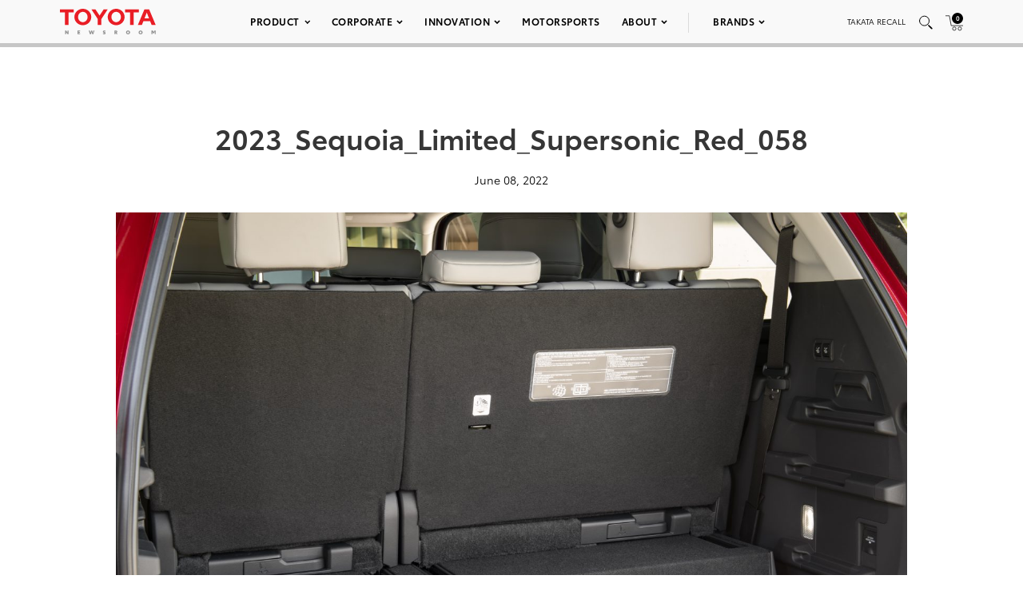

--- FILE ---
content_type: text/html; charset=utf-8
request_url: https://www.google.com/recaptcha/api2/anchor?ar=1&k=6Ldl55gUAAAAAODWLNyPR_2KfYHNm-DfOveo0xfH&co=aHR0cHM6Ly9wcmVzc3Jvb20udG95b3RhLmNvbTo0NDM.&hl=en&v=PoyoqOPhxBO7pBk68S4YbpHZ&size=normal&anchor-ms=20000&execute-ms=30000&cb=h29jncyif12
body_size: 49685
content:
<!DOCTYPE HTML><html dir="ltr" lang="en"><head><meta http-equiv="Content-Type" content="text/html; charset=UTF-8">
<meta http-equiv="X-UA-Compatible" content="IE=edge">
<title>reCAPTCHA</title>
<style type="text/css">
/* cyrillic-ext */
@font-face {
  font-family: 'Roboto';
  font-style: normal;
  font-weight: 400;
  font-stretch: 100%;
  src: url(//fonts.gstatic.com/s/roboto/v48/KFO7CnqEu92Fr1ME7kSn66aGLdTylUAMa3GUBHMdazTgWw.woff2) format('woff2');
  unicode-range: U+0460-052F, U+1C80-1C8A, U+20B4, U+2DE0-2DFF, U+A640-A69F, U+FE2E-FE2F;
}
/* cyrillic */
@font-face {
  font-family: 'Roboto';
  font-style: normal;
  font-weight: 400;
  font-stretch: 100%;
  src: url(//fonts.gstatic.com/s/roboto/v48/KFO7CnqEu92Fr1ME7kSn66aGLdTylUAMa3iUBHMdazTgWw.woff2) format('woff2');
  unicode-range: U+0301, U+0400-045F, U+0490-0491, U+04B0-04B1, U+2116;
}
/* greek-ext */
@font-face {
  font-family: 'Roboto';
  font-style: normal;
  font-weight: 400;
  font-stretch: 100%;
  src: url(//fonts.gstatic.com/s/roboto/v48/KFO7CnqEu92Fr1ME7kSn66aGLdTylUAMa3CUBHMdazTgWw.woff2) format('woff2');
  unicode-range: U+1F00-1FFF;
}
/* greek */
@font-face {
  font-family: 'Roboto';
  font-style: normal;
  font-weight: 400;
  font-stretch: 100%;
  src: url(//fonts.gstatic.com/s/roboto/v48/KFO7CnqEu92Fr1ME7kSn66aGLdTylUAMa3-UBHMdazTgWw.woff2) format('woff2');
  unicode-range: U+0370-0377, U+037A-037F, U+0384-038A, U+038C, U+038E-03A1, U+03A3-03FF;
}
/* math */
@font-face {
  font-family: 'Roboto';
  font-style: normal;
  font-weight: 400;
  font-stretch: 100%;
  src: url(//fonts.gstatic.com/s/roboto/v48/KFO7CnqEu92Fr1ME7kSn66aGLdTylUAMawCUBHMdazTgWw.woff2) format('woff2');
  unicode-range: U+0302-0303, U+0305, U+0307-0308, U+0310, U+0312, U+0315, U+031A, U+0326-0327, U+032C, U+032F-0330, U+0332-0333, U+0338, U+033A, U+0346, U+034D, U+0391-03A1, U+03A3-03A9, U+03B1-03C9, U+03D1, U+03D5-03D6, U+03F0-03F1, U+03F4-03F5, U+2016-2017, U+2034-2038, U+203C, U+2040, U+2043, U+2047, U+2050, U+2057, U+205F, U+2070-2071, U+2074-208E, U+2090-209C, U+20D0-20DC, U+20E1, U+20E5-20EF, U+2100-2112, U+2114-2115, U+2117-2121, U+2123-214F, U+2190, U+2192, U+2194-21AE, U+21B0-21E5, U+21F1-21F2, U+21F4-2211, U+2213-2214, U+2216-22FF, U+2308-230B, U+2310, U+2319, U+231C-2321, U+2336-237A, U+237C, U+2395, U+239B-23B7, U+23D0, U+23DC-23E1, U+2474-2475, U+25AF, U+25B3, U+25B7, U+25BD, U+25C1, U+25CA, U+25CC, U+25FB, U+266D-266F, U+27C0-27FF, U+2900-2AFF, U+2B0E-2B11, U+2B30-2B4C, U+2BFE, U+3030, U+FF5B, U+FF5D, U+1D400-1D7FF, U+1EE00-1EEFF;
}
/* symbols */
@font-face {
  font-family: 'Roboto';
  font-style: normal;
  font-weight: 400;
  font-stretch: 100%;
  src: url(//fonts.gstatic.com/s/roboto/v48/KFO7CnqEu92Fr1ME7kSn66aGLdTylUAMaxKUBHMdazTgWw.woff2) format('woff2');
  unicode-range: U+0001-000C, U+000E-001F, U+007F-009F, U+20DD-20E0, U+20E2-20E4, U+2150-218F, U+2190, U+2192, U+2194-2199, U+21AF, U+21E6-21F0, U+21F3, U+2218-2219, U+2299, U+22C4-22C6, U+2300-243F, U+2440-244A, U+2460-24FF, U+25A0-27BF, U+2800-28FF, U+2921-2922, U+2981, U+29BF, U+29EB, U+2B00-2BFF, U+4DC0-4DFF, U+FFF9-FFFB, U+10140-1018E, U+10190-1019C, U+101A0, U+101D0-101FD, U+102E0-102FB, U+10E60-10E7E, U+1D2C0-1D2D3, U+1D2E0-1D37F, U+1F000-1F0FF, U+1F100-1F1AD, U+1F1E6-1F1FF, U+1F30D-1F30F, U+1F315, U+1F31C, U+1F31E, U+1F320-1F32C, U+1F336, U+1F378, U+1F37D, U+1F382, U+1F393-1F39F, U+1F3A7-1F3A8, U+1F3AC-1F3AF, U+1F3C2, U+1F3C4-1F3C6, U+1F3CA-1F3CE, U+1F3D4-1F3E0, U+1F3ED, U+1F3F1-1F3F3, U+1F3F5-1F3F7, U+1F408, U+1F415, U+1F41F, U+1F426, U+1F43F, U+1F441-1F442, U+1F444, U+1F446-1F449, U+1F44C-1F44E, U+1F453, U+1F46A, U+1F47D, U+1F4A3, U+1F4B0, U+1F4B3, U+1F4B9, U+1F4BB, U+1F4BF, U+1F4C8-1F4CB, U+1F4D6, U+1F4DA, U+1F4DF, U+1F4E3-1F4E6, U+1F4EA-1F4ED, U+1F4F7, U+1F4F9-1F4FB, U+1F4FD-1F4FE, U+1F503, U+1F507-1F50B, U+1F50D, U+1F512-1F513, U+1F53E-1F54A, U+1F54F-1F5FA, U+1F610, U+1F650-1F67F, U+1F687, U+1F68D, U+1F691, U+1F694, U+1F698, U+1F6AD, U+1F6B2, U+1F6B9-1F6BA, U+1F6BC, U+1F6C6-1F6CF, U+1F6D3-1F6D7, U+1F6E0-1F6EA, U+1F6F0-1F6F3, U+1F6F7-1F6FC, U+1F700-1F7FF, U+1F800-1F80B, U+1F810-1F847, U+1F850-1F859, U+1F860-1F887, U+1F890-1F8AD, U+1F8B0-1F8BB, U+1F8C0-1F8C1, U+1F900-1F90B, U+1F93B, U+1F946, U+1F984, U+1F996, U+1F9E9, U+1FA00-1FA6F, U+1FA70-1FA7C, U+1FA80-1FA89, U+1FA8F-1FAC6, U+1FACE-1FADC, U+1FADF-1FAE9, U+1FAF0-1FAF8, U+1FB00-1FBFF;
}
/* vietnamese */
@font-face {
  font-family: 'Roboto';
  font-style: normal;
  font-weight: 400;
  font-stretch: 100%;
  src: url(//fonts.gstatic.com/s/roboto/v48/KFO7CnqEu92Fr1ME7kSn66aGLdTylUAMa3OUBHMdazTgWw.woff2) format('woff2');
  unicode-range: U+0102-0103, U+0110-0111, U+0128-0129, U+0168-0169, U+01A0-01A1, U+01AF-01B0, U+0300-0301, U+0303-0304, U+0308-0309, U+0323, U+0329, U+1EA0-1EF9, U+20AB;
}
/* latin-ext */
@font-face {
  font-family: 'Roboto';
  font-style: normal;
  font-weight: 400;
  font-stretch: 100%;
  src: url(//fonts.gstatic.com/s/roboto/v48/KFO7CnqEu92Fr1ME7kSn66aGLdTylUAMa3KUBHMdazTgWw.woff2) format('woff2');
  unicode-range: U+0100-02BA, U+02BD-02C5, U+02C7-02CC, U+02CE-02D7, U+02DD-02FF, U+0304, U+0308, U+0329, U+1D00-1DBF, U+1E00-1E9F, U+1EF2-1EFF, U+2020, U+20A0-20AB, U+20AD-20C0, U+2113, U+2C60-2C7F, U+A720-A7FF;
}
/* latin */
@font-face {
  font-family: 'Roboto';
  font-style: normal;
  font-weight: 400;
  font-stretch: 100%;
  src: url(//fonts.gstatic.com/s/roboto/v48/KFO7CnqEu92Fr1ME7kSn66aGLdTylUAMa3yUBHMdazQ.woff2) format('woff2');
  unicode-range: U+0000-00FF, U+0131, U+0152-0153, U+02BB-02BC, U+02C6, U+02DA, U+02DC, U+0304, U+0308, U+0329, U+2000-206F, U+20AC, U+2122, U+2191, U+2193, U+2212, U+2215, U+FEFF, U+FFFD;
}
/* cyrillic-ext */
@font-face {
  font-family: 'Roboto';
  font-style: normal;
  font-weight: 500;
  font-stretch: 100%;
  src: url(//fonts.gstatic.com/s/roboto/v48/KFO7CnqEu92Fr1ME7kSn66aGLdTylUAMa3GUBHMdazTgWw.woff2) format('woff2');
  unicode-range: U+0460-052F, U+1C80-1C8A, U+20B4, U+2DE0-2DFF, U+A640-A69F, U+FE2E-FE2F;
}
/* cyrillic */
@font-face {
  font-family: 'Roboto';
  font-style: normal;
  font-weight: 500;
  font-stretch: 100%;
  src: url(//fonts.gstatic.com/s/roboto/v48/KFO7CnqEu92Fr1ME7kSn66aGLdTylUAMa3iUBHMdazTgWw.woff2) format('woff2');
  unicode-range: U+0301, U+0400-045F, U+0490-0491, U+04B0-04B1, U+2116;
}
/* greek-ext */
@font-face {
  font-family: 'Roboto';
  font-style: normal;
  font-weight: 500;
  font-stretch: 100%;
  src: url(//fonts.gstatic.com/s/roboto/v48/KFO7CnqEu92Fr1ME7kSn66aGLdTylUAMa3CUBHMdazTgWw.woff2) format('woff2');
  unicode-range: U+1F00-1FFF;
}
/* greek */
@font-face {
  font-family: 'Roboto';
  font-style: normal;
  font-weight: 500;
  font-stretch: 100%;
  src: url(//fonts.gstatic.com/s/roboto/v48/KFO7CnqEu92Fr1ME7kSn66aGLdTylUAMa3-UBHMdazTgWw.woff2) format('woff2');
  unicode-range: U+0370-0377, U+037A-037F, U+0384-038A, U+038C, U+038E-03A1, U+03A3-03FF;
}
/* math */
@font-face {
  font-family: 'Roboto';
  font-style: normal;
  font-weight: 500;
  font-stretch: 100%;
  src: url(//fonts.gstatic.com/s/roboto/v48/KFO7CnqEu92Fr1ME7kSn66aGLdTylUAMawCUBHMdazTgWw.woff2) format('woff2');
  unicode-range: U+0302-0303, U+0305, U+0307-0308, U+0310, U+0312, U+0315, U+031A, U+0326-0327, U+032C, U+032F-0330, U+0332-0333, U+0338, U+033A, U+0346, U+034D, U+0391-03A1, U+03A3-03A9, U+03B1-03C9, U+03D1, U+03D5-03D6, U+03F0-03F1, U+03F4-03F5, U+2016-2017, U+2034-2038, U+203C, U+2040, U+2043, U+2047, U+2050, U+2057, U+205F, U+2070-2071, U+2074-208E, U+2090-209C, U+20D0-20DC, U+20E1, U+20E5-20EF, U+2100-2112, U+2114-2115, U+2117-2121, U+2123-214F, U+2190, U+2192, U+2194-21AE, U+21B0-21E5, U+21F1-21F2, U+21F4-2211, U+2213-2214, U+2216-22FF, U+2308-230B, U+2310, U+2319, U+231C-2321, U+2336-237A, U+237C, U+2395, U+239B-23B7, U+23D0, U+23DC-23E1, U+2474-2475, U+25AF, U+25B3, U+25B7, U+25BD, U+25C1, U+25CA, U+25CC, U+25FB, U+266D-266F, U+27C0-27FF, U+2900-2AFF, U+2B0E-2B11, U+2B30-2B4C, U+2BFE, U+3030, U+FF5B, U+FF5D, U+1D400-1D7FF, U+1EE00-1EEFF;
}
/* symbols */
@font-face {
  font-family: 'Roboto';
  font-style: normal;
  font-weight: 500;
  font-stretch: 100%;
  src: url(//fonts.gstatic.com/s/roboto/v48/KFO7CnqEu92Fr1ME7kSn66aGLdTylUAMaxKUBHMdazTgWw.woff2) format('woff2');
  unicode-range: U+0001-000C, U+000E-001F, U+007F-009F, U+20DD-20E0, U+20E2-20E4, U+2150-218F, U+2190, U+2192, U+2194-2199, U+21AF, U+21E6-21F0, U+21F3, U+2218-2219, U+2299, U+22C4-22C6, U+2300-243F, U+2440-244A, U+2460-24FF, U+25A0-27BF, U+2800-28FF, U+2921-2922, U+2981, U+29BF, U+29EB, U+2B00-2BFF, U+4DC0-4DFF, U+FFF9-FFFB, U+10140-1018E, U+10190-1019C, U+101A0, U+101D0-101FD, U+102E0-102FB, U+10E60-10E7E, U+1D2C0-1D2D3, U+1D2E0-1D37F, U+1F000-1F0FF, U+1F100-1F1AD, U+1F1E6-1F1FF, U+1F30D-1F30F, U+1F315, U+1F31C, U+1F31E, U+1F320-1F32C, U+1F336, U+1F378, U+1F37D, U+1F382, U+1F393-1F39F, U+1F3A7-1F3A8, U+1F3AC-1F3AF, U+1F3C2, U+1F3C4-1F3C6, U+1F3CA-1F3CE, U+1F3D4-1F3E0, U+1F3ED, U+1F3F1-1F3F3, U+1F3F5-1F3F7, U+1F408, U+1F415, U+1F41F, U+1F426, U+1F43F, U+1F441-1F442, U+1F444, U+1F446-1F449, U+1F44C-1F44E, U+1F453, U+1F46A, U+1F47D, U+1F4A3, U+1F4B0, U+1F4B3, U+1F4B9, U+1F4BB, U+1F4BF, U+1F4C8-1F4CB, U+1F4D6, U+1F4DA, U+1F4DF, U+1F4E3-1F4E6, U+1F4EA-1F4ED, U+1F4F7, U+1F4F9-1F4FB, U+1F4FD-1F4FE, U+1F503, U+1F507-1F50B, U+1F50D, U+1F512-1F513, U+1F53E-1F54A, U+1F54F-1F5FA, U+1F610, U+1F650-1F67F, U+1F687, U+1F68D, U+1F691, U+1F694, U+1F698, U+1F6AD, U+1F6B2, U+1F6B9-1F6BA, U+1F6BC, U+1F6C6-1F6CF, U+1F6D3-1F6D7, U+1F6E0-1F6EA, U+1F6F0-1F6F3, U+1F6F7-1F6FC, U+1F700-1F7FF, U+1F800-1F80B, U+1F810-1F847, U+1F850-1F859, U+1F860-1F887, U+1F890-1F8AD, U+1F8B0-1F8BB, U+1F8C0-1F8C1, U+1F900-1F90B, U+1F93B, U+1F946, U+1F984, U+1F996, U+1F9E9, U+1FA00-1FA6F, U+1FA70-1FA7C, U+1FA80-1FA89, U+1FA8F-1FAC6, U+1FACE-1FADC, U+1FADF-1FAE9, U+1FAF0-1FAF8, U+1FB00-1FBFF;
}
/* vietnamese */
@font-face {
  font-family: 'Roboto';
  font-style: normal;
  font-weight: 500;
  font-stretch: 100%;
  src: url(//fonts.gstatic.com/s/roboto/v48/KFO7CnqEu92Fr1ME7kSn66aGLdTylUAMa3OUBHMdazTgWw.woff2) format('woff2');
  unicode-range: U+0102-0103, U+0110-0111, U+0128-0129, U+0168-0169, U+01A0-01A1, U+01AF-01B0, U+0300-0301, U+0303-0304, U+0308-0309, U+0323, U+0329, U+1EA0-1EF9, U+20AB;
}
/* latin-ext */
@font-face {
  font-family: 'Roboto';
  font-style: normal;
  font-weight: 500;
  font-stretch: 100%;
  src: url(//fonts.gstatic.com/s/roboto/v48/KFO7CnqEu92Fr1ME7kSn66aGLdTylUAMa3KUBHMdazTgWw.woff2) format('woff2');
  unicode-range: U+0100-02BA, U+02BD-02C5, U+02C7-02CC, U+02CE-02D7, U+02DD-02FF, U+0304, U+0308, U+0329, U+1D00-1DBF, U+1E00-1E9F, U+1EF2-1EFF, U+2020, U+20A0-20AB, U+20AD-20C0, U+2113, U+2C60-2C7F, U+A720-A7FF;
}
/* latin */
@font-face {
  font-family: 'Roboto';
  font-style: normal;
  font-weight: 500;
  font-stretch: 100%;
  src: url(//fonts.gstatic.com/s/roboto/v48/KFO7CnqEu92Fr1ME7kSn66aGLdTylUAMa3yUBHMdazQ.woff2) format('woff2');
  unicode-range: U+0000-00FF, U+0131, U+0152-0153, U+02BB-02BC, U+02C6, U+02DA, U+02DC, U+0304, U+0308, U+0329, U+2000-206F, U+20AC, U+2122, U+2191, U+2193, U+2212, U+2215, U+FEFF, U+FFFD;
}
/* cyrillic-ext */
@font-face {
  font-family: 'Roboto';
  font-style: normal;
  font-weight: 900;
  font-stretch: 100%;
  src: url(//fonts.gstatic.com/s/roboto/v48/KFO7CnqEu92Fr1ME7kSn66aGLdTylUAMa3GUBHMdazTgWw.woff2) format('woff2');
  unicode-range: U+0460-052F, U+1C80-1C8A, U+20B4, U+2DE0-2DFF, U+A640-A69F, U+FE2E-FE2F;
}
/* cyrillic */
@font-face {
  font-family: 'Roboto';
  font-style: normal;
  font-weight: 900;
  font-stretch: 100%;
  src: url(//fonts.gstatic.com/s/roboto/v48/KFO7CnqEu92Fr1ME7kSn66aGLdTylUAMa3iUBHMdazTgWw.woff2) format('woff2');
  unicode-range: U+0301, U+0400-045F, U+0490-0491, U+04B0-04B1, U+2116;
}
/* greek-ext */
@font-face {
  font-family: 'Roboto';
  font-style: normal;
  font-weight: 900;
  font-stretch: 100%;
  src: url(//fonts.gstatic.com/s/roboto/v48/KFO7CnqEu92Fr1ME7kSn66aGLdTylUAMa3CUBHMdazTgWw.woff2) format('woff2');
  unicode-range: U+1F00-1FFF;
}
/* greek */
@font-face {
  font-family: 'Roboto';
  font-style: normal;
  font-weight: 900;
  font-stretch: 100%;
  src: url(//fonts.gstatic.com/s/roboto/v48/KFO7CnqEu92Fr1ME7kSn66aGLdTylUAMa3-UBHMdazTgWw.woff2) format('woff2');
  unicode-range: U+0370-0377, U+037A-037F, U+0384-038A, U+038C, U+038E-03A1, U+03A3-03FF;
}
/* math */
@font-face {
  font-family: 'Roboto';
  font-style: normal;
  font-weight: 900;
  font-stretch: 100%;
  src: url(//fonts.gstatic.com/s/roboto/v48/KFO7CnqEu92Fr1ME7kSn66aGLdTylUAMawCUBHMdazTgWw.woff2) format('woff2');
  unicode-range: U+0302-0303, U+0305, U+0307-0308, U+0310, U+0312, U+0315, U+031A, U+0326-0327, U+032C, U+032F-0330, U+0332-0333, U+0338, U+033A, U+0346, U+034D, U+0391-03A1, U+03A3-03A9, U+03B1-03C9, U+03D1, U+03D5-03D6, U+03F0-03F1, U+03F4-03F5, U+2016-2017, U+2034-2038, U+203C, U+2040, U+2043, U+2047, U+2050, U+2057, U+205F, U+2070-2071, U+2074-208E, U+2090-209C, U+20D0-20DC, U+20E1, U+20E5-20EF, U+2100-2112, U+2114-2115, U+2117-2121, U+2123-214F, U+2190, U+2192, U+2194-21AE, U+21B0-21E5, U+21F1-21F2, U+21F4-2211, U+2213-2214, U+2216-22FF, U+2308-230B, U+2310, U+2319, U+231C-2321, U+2336-237A, U+237C, U+2395, U+239B-23B7, U+23D0, U+23DC-23E1, U+2474-2475, U+25AF, U+25B3, U+25B7, U+25BD, U+25C1, U+25CA, U+25CC, U+25FB, U+266D-266F, U+27C0-27FF, U+2900-2AFF, U+2B0E-2B11, U+2B30-2B4C, U+2BFE, U+3030, U+FF5B, U+FF5D, U+1D400-1D7FF, U+1EE00-1EEFF;
}
/* symbols */
@font-face {
  font-family: 'Roboto';
  font-style: normal;
  font-weight: 900;
  font-stretch: 100%;
  src: url(//fonts.gstatic.com/s/roboto/v48/KFO7CnqEu92Fr1ME7kSn66aGLdTylUAMaxKUBHMdazTgWw.woff2) format('woff2');
  unicode-range: U+0001-000C, U+000E-001F, U+007F-009F, U+20DD-20E0, U+20E2-20E4, U+2150-218F, U+2190, U+2192, U+2194-2199, U+21AF, U+21E6-21F0, U+21F3, U+2218-2219, U+2299, U+22C4-22C6, U+2300-243F, U+2440-244A, U+2460-24FF, U+25A0-27BF, U+2800-28FF, U+2921-2922, U+2981, U+29BF, U+29EB, U+2B00-2BFF, U+4DC0-4DFF, U+FFF9-FFFB, U+10140-1018E, U+10190-1019C, U+101A0, U+101D0-101FD, U+102E0-102FB, U+10E60-10E7E, U+1D2C0-1D2D3, U+1D2E0-1D37F, U+1F000-1F0FF, U+1F100-1F1AD, U+1F1E6-1F1FF, U+1F30D-1F30F, U+1F315, U+1F31C, U+1F31E, U+1F320-1F32C, U+1F336, U+1F378, U+1F37D, U+1F382, U+1F393-1F39F, U+1F3A7-1F3A8, U+1F3AC-1F3AF, U+1F3C2, U+1F3C4-1F3C6, U+1F3CA-1F3CE, U+1F3D4-1F3E0, U+1F3ED, U+1F3F1-1F3F3, U+1F3F5-1F3F7, U+1F408, U+1F415, U+1F41F, U+1F426, U+1F43F, U+1F441-1F442, U+1F444, U+1F446-1F449, U+1F44C-1F44E, U+1F453, U+1F46A, U+1F47D, U+1F4A3, U+1F4B0, U+1F4B3, U+1F4B9, U+1F4BB, U+1F4BF, U+1F4C8-1F4CB, U+1F4D6, U+1F4DA, U+1F4DF, U+1F4E3-1F4E6, U+1F4EA-1F4ED, U+1F4F7, U+1F4F9-1F4FB, U+1F4FD-1F4FE, U+1F503, U+1F507-1F50B, U+1F50D, U+1F512-1F513, U+1F53E-1F54A, U+1F54F-1F5FA, U+1F610, U+1F650-1F67F, U+1F687, U+1F68D, U+1F691, U+1F694, U+1F698, U+1F6AD, U+1F6B2, U+1F6B9-1F6BA, U+1F6BC, U+1F6C6-1F6CF, U+1F6D3-1F6D7, U+1F6E0-1F6EA, U+1F6F0-1F6F3, U+1F6F7-1F6FC, U+1F700-1F7FF, U+1F800-1F80B, U+1F810-1F847, U+1F850-1F859, U+1F860-1F887, U+1F890-1F8AD, U+1F8B0-1F8BB, U+1F8C0-1F8C1, U+1F900-1F90B, U+1F93B, U+1F946, U+1F984, U+1F996, U+1F9E9, U+1FA00-1FA6F, U+1FA70-1FA7C, U+1FA80-1FA89, U+1FA8F-1FAC6, U+1FACE-1FADC, U+1FADF-1FAE9, U+1FAF0-1FAF8, U+1FB00-1FBFF;
}
/* vietnamese */
@font-face {
  font-family: 'Roboto';
  font-style: normal;
  font-weight: 900;
  font-stretch: 100%;
  src: url(//fonts.gstatic.com/s/roboto/v48/KFO7CnqEu92Fr1ME7kSn66aGLdTylUAMa3OUBHMdazTgWw.woff2) format('woff2');
  unicode-range: U+0102-0103, U+0110-0111, U+0128-0129, U+0168-0169, U+01A0-01A1, U+01AF-01B0, U+0300-0301, U+0303-0304, U+0308-0309, U+0323, U+0329, U+1EA0-1EF9, U+20AB;
}
/* latin-ext */
@font-face {
  font-family: 'Roboto';
  font-style: normal;
  font-weight: 900;
  font-stretch: 100%;
  src: url(//fonts.gstatic.com/s/roboto/v48/KFO7CnqEu92Fr1ME7kSn66aGLdTylUAMa3KUBHMdazTgWw.woff2) format('woff2');
  unicode-range: U+0100-02BA, U+02BD-02C5, U+02C7-02CC, U+02CE-02D7, U+02DD-02FF, U+0304, U+0308, U+0329, U+1D00-1DBF, U+1E00-1E9F, U+1EF2-1EFF, U+2020, U+20A0-20AB, U+20AD-20C0, U+2113, U+2C60-2C7F, U+A720-A7FF;
}
/* latin */
@font-face {
  font-family: 'Roboto';
  font-style: normal;
  font-weight: 900;
  font-stretch: 100%;
  src: url(//fonts.gstatic.com/s/roboto/v48/KFO7CnqEu92Fr1ME7kSn66aGLdTylUAMa3yUBHMdazQ.woff2) format('woff2');
  unicode-range: U+0000-00FF, U+0131, U+0152-0153, U+02BB-02BC, U+02C6, U+02DA, U+02DC, U+0304, U+0308, U+0329, U+2000-206F, U+20AC, U+2122, U+2191, U+2193, U+2212, U+2215, U+FEFF, U+FFFD;
}

</style>
<link rel="stylesheet" type="text/css" href="https://www.gstatic.com/recaptcha/releases/PoyoqOPhxBO7pBk68S4YbpHZ/styles__ltr.css">
<script nonce="vpp8d_hiCW1NYFeY0TsGvQ" type="text/javascript">window['__recaptcha_api'] = 'https://www.google.com/recaptcha/api2/';</script>
<script type="text/javascript" src="https://www.gstatic.com/recaptcha/releases/PoyoqOPhxBO7pBk68S4YbpHZ/recaptcha__en.js" nonce="vpp8d_hiCW1NYFeY0TsGvQ">
      
    </script></head>
<body><div id="rc-anchor-alert" class="rc-anchor-alert"></div>
<input type="hidden" id="recaptcha-token" value="[base64]">
<script type="text/javascript" nonce="vpp8d_hiCW1NYFeY0TsGvQ">
      recaptcha.anchor.Main.init("[\x22ainput\x22,[\x22bgdata\x22,\x22\x22,\[base64]/[base64]/bmV3IFpbdF0obVswXSk6Sz09Mj9uZXcgWlt0XShtWzBdLG1bMV0pOks9PTM/bmV3IFpbdF0obVswXSxtWzFdLG1bMl0pOks9PTQ/[base64]/[base64]/[base64]/[base64]/[base64]/[base64]/[base64]/[base64]/[base64]/[base64]/[base64]/[base64]/[base64]/[base64]\\u003d\\u003d\x22,\[base64]\\u003d\x22,\x22w6vCvcOvwqwewr8hWxPCjsO+JDsGwofDo8KtdjQlYcK+EHzCmVoWwrs7CMOBw7gvwoV3NXJ/ExY3w5AXI8K0w7bDty8rRCbCkMKCdFrCtsOMw71QNSdVAl7Dh1bCtsKZw47Do8KUAsOKw4IWw6jCs8KvPcOdeMOWHU1Kw59OIsONwqBxw4vCsG/CpMKLNMKVwrvCk1/DunzCrsKMYmRFwrQ2bSrCkVDDhxDCnMKmECRVwqfDvEPCgsOJw6fDlcKzPTsBVsOHworCjxnDhcKVIW1Iw6AMwqPDoUPDviJhFMOpw5vCuMO/[base64]/wpxbwohMdhwhQyhgYlHCsxE7f8ORw7jCqQ0/FSPDnDIufsKBw7LDjMKwQcOUw65Aw7Y8wpXCuhx9w4RlNwxmcw1IP8OmIMOMwqB2wp3DtcK/[base64]/DvEE9w7QwworCpMOSV1tTw5jDgMKsMWTDtcKXw6bCnm7DlcKFwpQYKcKaw7p9YyzDlMKHwofDmg/ClTLDncO1AGXCjcOnZ2bDrMKAw4slwpHCvStGwrDChF7DoD/DqcOQw6LDh1AIw7vDq8KtwoPDgnzCtMK7w73DjMOfTcKMMwcVBMOLTHJFPm0bw55xw7zDnAPCk0DDiMOLGzvDjQrCnsOjGMK9wpzCtMONw7ECw4rDnEjCpFwLVmkhw7/DlBDDu8Ojw4nCvsK3ZsOuw7ctEBhCwqg4AktgHiZZEMOKJx3DmcKtdgA7wqQNw5vDi8KTTcKyVwLClztqw4cXIn/CmmATaMOuwrfDgFrChEd1esOPbAZUwpnDk2w8w7MqQsK5wonDmMOBDMOmw6/CpnrDuGhzw4lIwr7DocOdwotIJMKfw5jDq8KBw6QnJcKSf8ORB1nCkhvCqMKqw5Bne8OkMMKUw6cfMMKYw5nCoXEVw4vDigvDkAM3OhgLwrYtTsOlw5TDim/DvcO9wqXDkw4tKMO+esKXCm7DixLChiUeVA/DpFZUHsO5VQnDjMO6wr9qE37Dl2zDoinCmcO2D8KlZsK9w63DvcO0wo0HKmxKwp/CucO5GMO4JQAWw7MDw4PDvCYgw4HCvcK/wq7ChMOAwrAyJ25YJcOncsKew6/Ch8KqJRjDmsK+wpgYZcKxwolEwqwNw6XCk8OhGcKeH09BWsKNbzzCv8KSNlF7w7Mmwphod8O5d8K/UyJ8w5Emw47CuMKySHTDksKbwqvDp0o/UsOUWSoSCsOgIgzDncOVUMK4SMKKN0rChCLChcK/YVxkQg16wociQgZFw5TCmCbClzHDkznChFt2NsKGJHUTw7REwrnDlcKYw7DDrsKaZRtXw5DDkCZmw6FUGjBkVibCozXCvEXCnMOKwoQ5w4DCg8O1w4ZiRD8oesOiw7PCn3PDjjvCjcOKH8ObwofCsWHDpsKaDcKWwp8cNjR5ZMKBw7UPdj/DgcK/KcOFwpvCo08RfH3CtQd3w78Zw5jDiRvDmxsYwqfDtMOkw6wGwqzCnTIZKMOTSUQVwrEnA8K0XCbCmMOMTFTDp3sdw4tqAsKNJ8O1woFMdMKOTAzCn1BxwpYEwqtsci1OX8KlccODwrILWMOZWMOlXgYtwqLDuEHDvsKBwqAXcXoBYjIWw6PDkcOTw7/[base64]/CqV0ecntCT8OIQ8KuwoY+J8O7wrvCuT5Nw6jCrsO/w77DtMK9wpPCnsKjV8KxRsOXw6hWX8KDw7h+NsOUw6zCjcKITsOWwokzA8K6wrlwwrLCssKiM8OIGGnDvSs9QMK3w6Erwoxew511w6VYwo3CkQ5yfMKRKMOowqsiwrjDj8O7AsK2awjDnMK/w7nCsMKSwosBAcK+w6zDjjION8KSwpgeflISb8OkwplkBTBDwrMewrBGwq/Dm8Kzw6pHw6FZw5DCshl7e8KTw4DCu8KHw7bDkAzCssKPOWY2w7EHGMK+w7BPJF3CuV3Cm30nwoPDkw3DkWvDnMKubMOYwptfwoTCsHvClUvDnsKIDwXDjcOoV8K4w4DDn392KlfChcOOb3TDuXhEw4nCpMK0T0XDncOJwp40wqwAGsKZKMKvdV/DnHTDjhkTw55mTlzCjsK3w63Cs8ODw77CuMOZw6FvwopJwoDCpMKfw4HChsOWw5s5wobDhx3CmTV8w4fDucOww7TDg8OLw5zDusKZCTDCicKndBA4DsKCcsO9KTHDucKAw79pwozCnsOuwqrDvC9zcMKOJcKHwrrChsKZEzrDo0Bgw6/[base64]/Cr8OGwrnDv3opZjt7wrJzCcKzw5tmTcOmwqhEwqYIdcO2GTBowqnDmcKxKMKhw45KaBzCnDDCuCHCom0hXxTCjVbDoMOOc3IIw5BAwrPCikRvaRsbDMKiHiHDmsOSfsOYwpNLHsOow4gDwr/DisOHw4MJw5RXw6sgecKGw48rKUjDtidZwq4Sw7LCgMO8ZCpoSsOTKXjDv2rCly9cJw02wp9/wovCpAfCuC7DlWlCwofCrEHDq21bwqVRwp3CkwzCjMK6w6gyGUkHAsKXw5/CvcKWw5nDhsOAw4HDpmkkMMOGw7R7w6XDg8KfA2BiwqvDpXQDXMOrw7TDosKZecOmwoAFdsOVHMK0N3FFw7JbXsO6w4LDmTHCiMO2RQI1Zhsxw5HCjU0IwqTDh0ZmcMK6wq1cecOKw5vClnbDucOYwo/DqFw6GwLCuMOhaVPDrDVfHQXDocOcwpHDhcK2wrTCiAvDhMK4Kx7Cu8ONwocVw7fDo3tow4AIAMKkZMOjw6zDo8Kicxlmw7PDuVk5WAdUbsKyw4RpbcO7wqHCqQvDhVFUe8OUPjPDocOrwojDisK9wqnDq2N6fQoCGSQ9MsKiw6l/YHzDiMK4LcKqZSbCqxDCpSbCp8Kgw6jCjAXDnsK1wp7Ds8OAPsOLAcOqDgvCj0Q5ccKWw4XDkcKKwrHDvcKFwrtRwohzwprDpcKQXsKYwr/CjlLCgsKgQFHDkcOUwq0AJCLCm8KnIMObKcKaw6HCg8KAewnCj1HCpcKnw7kEwos5w7dmI2cpG0R6wrjCiEXDhCBsUi5Gw4pwICwHD8OQBHxVw405ESMew7Ivb8K/IcKvVgDDom7Dv8Kmw6XDgWfCvMK3PRQIOGfCiMKbw5HDrMK/YcOGIcOXw53Ds0XDpcK/XEXCusKBJMO9wrjDvMOlQhrCuBbDkmDCosOyAsOsZMO3WcOuwpUFPcOpwofCocOVXCXCuDUgwrXCsAovwoB4w6/[base64]/[base64]/DuVrCohVyGsOYBsKXfGPDqiLClCgjIsKYwoXCmsKgw6A7LsO+QcOtwp3Ct8K+NE/CqcOcwr4Ow45kwoHCscK2SGrCssO7VcOQw6LDh8KKwrwIw6ElBwbCg8OHQXfDm0rCp1VodRktIMOFw6/ClRIUbU/CvMKtLcKPY8OXCj5tUkwtLSnCpC7DjsKSw7zCv8KVwo1Jw5DDtTnDvi3CkRHCs8OMw63Cj8OCwoMhw4ozJj5iWFVQwofCnmrDlRfCpzXCk8KmOgdCUktqwoZdwqhVSMKEw4N/fF/DkcK0w5LCosKwRMO3RMKgw6fCtcKqwrvDjGzCo8Odw6bDssKWI1k0wrbCisKqwqXDgAxAw6zDu8K5w5XCiQQkw61BKcK5QmHCksKHw5d/[base64]/DnsOhF8K2w7rCpAwDw7EWasKTw6E4RVMQw67Dl8KiDMOYwodEQTjCqsK6a8Kww6bCk8Orw64iVsOJwqnCtsKldsK7fA3DpcOtwq/CqzLDiTbDo8KLwovCg8Oec8OxwrjCgcO2UnXCqWTDvQnDtsOPwoZcwrnDkTUuw7B0wrZMPcKpwr7CjgfDlcKlM8KcNBZUMMOAHE/CusOFCn9PK8KDBsKVw6Zqwr3CkxxCDMO5wqhpbg3DnsO8w6/DoMOgw6d1w7bCmlMWG8K0w5Z3QD3DrcKdT8KKwr3DksO8YsOQTMOHwqxJRlEVwpDDpggIF8OGw7/CmgkiUsKIwohpwog8IDM1wrJ0Dw8Vwro3wp05UUFUwp7DucKtwrIXwqNIDQvDp8OWHiDDssKyAcO6wrPDtTAqfcKuwqpAwp5Iw41rwowmcE/DlBbDlcKeDMO9w6k2WMKrwoLCjsO1w7QFwqEJUhAnwprDtMOeASdlYAvCm8Kiw4Zjw5Y8d1Arw5bDm8OwwqTDjX7DucOJwo0JBsKDY14mcCtQw4bCtVbCmsOiB8K2wqYwwoIjw5d5SHnChUduOU1ue0nCuxXDpsOMwo4jwp/ClMOgEcKXwpgMw5PDkFPClFrCkzBYYi1EK8O8bGpZwqvCsUtZMsOWw7RvQkjDuEZ8w4YOw4gyKXTDqRVxw77Ck8KAw4FVEcKswpxVUB7CkhoGDgMBwqDCrcOlFzkewo/DrsKiwrrDuMOgNcK4wrjDlMOgw7IgwrHCvcOuwpo/wpDCsMKyw7bDmjkaw5/CiArCmcKXLh/DrTHDv0/DkydeLcOuYH/DrU13w4F2wpxlwofDrDkgwp5Hw7bDt8K3w4UYwovDp8K/TSxKKMO1f8OFHMOTwoLCl0jDpCPCkypOw6rDsxXChVUpF8OWwqPCtcO+wr3DhMORw4LCu8KYdcKkwrfDgXTDjmnDtsOWcsOwP8KKA1Nyw7zDhjTCs8OQBsK+d8KPIXYyfMO9WsO1ZTfDjBh1R8Kyw6nDl8OUw6fCt0Mhw643w4A7w4BRwpPCmyfDuBUMw4nDoi/[base64]/[base64]/DpUwiw7jDtjPCjMKGwq4jTsOHw79TwoQywpXCs8Ojw6HDssOcZcOFGFZQO8KWfHInPsKSw7LDtjLCksOJwpXCi8OFFBTDqAoQcMO8LAXCu8K1P8OHYmDCocO0dcOLAMOVw7nDm1gbw4Qmw4bDjMOawp4ubVvDscKsw6k0PUt9w51KTsOmLBrCrMOFclJ/w5jCp1IWLcOYeWfDtsOzw4XCjF3Cr2nCssObw5DCvFEvYcKyAGzCvm/DhcK2w7sywrnCosO2wroRDlPCnCcWwoYqDMK5RFxpdcKbwphOB8Ofw6fDo8OSH1TCusKsw6PDo0XDksK0w4TChMKGwpMew6lnQnAXw7XCtAkYacK6w5LDisKTW8OuwonDlsKywppYRVFrCcO7KcKWwpoVNcOIO8O6KcO9w5bCsH7CpnXDgcKwwqzChMKMwoV/e8Orw5HCiwQxJGjDmAM6wqpqwq4mw5jDlw/Cu8Oyw6vDh35dwonCjMOxHgHClMOsw5Jfwq3CqTRpw7VmwpIAwqhOw5/Dm8OFbcOWwr0owr9bGMKcLcOzegTDnnDDr8OwUsKaLcKCw5VWwq5KCcOvwqQCw494wo8QKMKBwqzCi8KjQAhew7cXwrHCn8KDFsO9w4TCuMKOwrdFwpnDisKcw7DDicOVFi4ww7Row6ouBhJkw4B/JsOOPMOkw5lMw4gVw67CksOKwod7CcKLwrHCrcKOIEXDqcK7TTFOwoBgIF3ClcO3CMO6wo/CocKnw6DCtHgGw4PCocKNwrkVw7zCnz/DmMOewozCv8K1wpE8I2fClmB6VcOafsK7K8KpNsKqUcKrw79BEy7Dq8KXc8O+djF2K8K/w4oOw6/Cg8Ogwr5vw63DhcK4w5TDqH0vEBJaYgpnOWzDscONw5LCksOYSiQHFjfCj8OFPXIJwr0KWFobw6F8dmoKLcKGw6HCnCozcMOIMsOVZcKzw5tYw6zDux9Rw63Dk8OVZMKjMMK9G8OBwpxSfz/Cu0HChMK4HsO7MR7Dh2UyKC9Vwpkvw6TDusKSw4lTUcOYwp1Hw73Ct1VDw5bDsALDgcO/IV9bwrlwI2ppw5TCnGPDiMKBO8KzVSw2X8Oowr7CmA/DmcKERsOWwpbCkXrDm307AsKiOG7Co8KiwqUSwq7DrkHDqVJ2w5NjdiTDpsK2LMObw5vDqAVXYitcY8KUQMKtaDvCssOCO8Klw6xZf8KpwqNKaMKtwqgIRmPCp8O/w7PCi8Oew71kfS1JwpvDoH0zW1bCuScowrNTwrzDhFZXwrVqPSRcwr0QwofDnMKiw7PCnDNOwr5iD8Kmw5cONMKKwqTChcKCacO/[base64]/NsKNbcOFDyXCjwzCgRpMw5rCuS9DFXHCvMOQJ8OTw4pvwrwiK8O4wofDjcOlfFjCm3R9w53Co2rCgAAiwpJWw5bCrkpkSzckw4PDv05PwpDDuMKrw5oQwpcYw5TCgcKYRi0ZJkzDg1dwQsOAOsOSfknCjMOTaXhBw5/DssO/w7TCnnnDvMODYVIWwoN/w5nCuxrDusOTwoDCucOmw6fCvcOpwrVTMcKxO3hjwrotUGdpw7U6wqvDu8OXw6xvD8K9ccOFIsKfEk/[base64]/DnMKaInYxw7/Cj8ONwosQZwpfckjCihpJw7vCgsKNc0HClHVtPDjDm37Dq8KtMV9iGnDDtBh8w74iwqXCm8OPwrnDinvDhcK6HsO4w4LCuTENwpHCiF/DiV42UnTDoy5CwqNcNMKzw6QIw7okwrRnw7hhw6luMsO6w70Yw7bCqDwwMwTDiMK9b8O7fsOxw5IgZsOQJXTDvFMQwofDjS7DmWU+wowpw5gjOjUPDAzDrjzDpcOWPsOKAALDucKIwpYxETMLw47CssKVBgDDohsjwqnDk8KAw4jCl8KpW8OQex5WVjsHwpIAwqV/w61ywqDCg0nDkXfCoSNdw4HDh1EFw4hcdFJBw5HChSjDkMK1XTR1B3bDl3HClcKTKXLCscKhw4JvKTZYwpJFVcKxMMKOwo1Ww4ocS8OrMsOewpZZwoPCvknCg8O+wrgBZsKKw5psS1TCpUhgOcOeVsODDsOBUcKoYlbDoyTDnG7CmT7DpyjCh8K2w69Vw6R+wrDCq8K/w6LCsl1sw4UAIcOHw5/DtsKNworDmAo/N8Oda8KawqVvE1vDgcOZwo4aFcKOVMOuNEzClMKuw69nJW9FRyrCsCLDqMKIKx/DvEFPw4/CiQjDkhLDi8KVIU/Dp0XCm8OEVRcqwqAiw5QeZcOPanRXw6/Dp3LCkMKYaGDCnlTCoylWwqzDvHPCiMO4wpzCsDtPUcKCX8Kyw5dPaMKywrkyU8KXwqfClD99KgUxHXPDlBN6wroFZlIyZxgjw5t1wrvDryxSJsOaNSXDjz/[base64]/CtMOsLHrDgsKVCD0Jwqkswq9/[base64]/CskJYO8O9wp7Ctm3Ds0MxAxzDvWnDs8KJwpw4GWtSbcOURsK4wo/Cu8O6HgzDmxzDoMOtL8O+wpfDt8KDOkTDjnvDpy9NwrjDr8OcIMOwORZDe3zClcKWIsO6AcKZCzPCgcKVK8K/YxfDtQbDtcORQ8KlwpJ9w5DDiMOxwrPCsRkQACrDq2Eaw67DqMO7XsOkwrrDoTHDpsKZworDr8O6IX7Cs8KVEkNiwoosBm/DoMOPwqfDk8KIBHtBwr8Ww5vDngJJwocuLVzCmC1jw53DvG/DhAPDm8KvWiPDncOywqLDjMKxw4QrTQAZw7NBOcO8bMOAG1PDp8KOwrHCqcK5NcOaw6J6GsKAw5jDuMKRw7BsVsKSccKgDgLCpcOkw6IrwpEEw5jDmF/CvsKfw53Cn0zCosOywqvCq8OCYMOVVAkTw5vCuU0tfMKdw4zDj8Khw4/[base64]/CicKLD05YGVlgw41Cw5bCu8KiIj/[base64]/CpHbDrlXDhx/CukrClMKmw67CgxV1woNIfMOCwq7DuE3ChMOkbcOfw4TDnQwFRHTDkcOzwonDlWggEFDCqsOSV8KIwq5twqLDnsOwRBHClzvDjkfCq8Kowo/DllxtDMOVGMOoJ8K1wolMwpDCqy/Du8Khw7cUHsKzTcKoY8OXfsKaw6VSw41fwpNQU8ONwo3DisK/w5d8wrbDncObw793wrUTwqBjw6bDlV9uw64vw7vDiMKzwrbCozzCiWDCuzbDsTTDnsOvw57DscKlwpRoIw8mIVJuQFbCqQfDv8Oew7TDscKia8Kxw7UoETTCkA8KSzjCgX5rV8K8EcKnJS7CuD7DrBbCt1/DhgfCjMO6JV0gw5jDgMO/eGHCgcOJTcOqwpNjwpTDrcOVw4PChcOhwpjDt8OwJcK8blfDiMKHZXQbw4nDuwbCucO+A8KowrkGwoXCkcKZwqURwpHCk3APN8OHw5tOAlw+D1MQVXhoVMOLwpwKXi/[base64]/DijnDg0cIZMOswp/CiBTDpAFNwprDqsO8wrHChsK2D3LCocK4wpgzw5LCm8OZw7XDpmHDr8OEwqvDth/DtsKtw5fCrC/Cm8KVRE7CmcOPwqrCt33DsjjCqFpyw4QmCcO6NMOFwpHCqiHCnsO3w7VeYcKAwpzCsMOPVkAew5nCiFXDpsO1w7tNwodEDMKDd8O/[base64]/A8ONwqvCp0/DkUzDkDI2w5FCwqjCpXYswp3DrcKCw53DqBlrNTM+LsO1TcKcYcKWU8KMdzRXwqxAw4w4woJJM0jCkTApIMKTBcKlw5Z2wo/DlMKqem7Ch1I+w7dHwpbClHNowp8lwpMzKFvDsANxHmp5w7rDvMKQP8KDMH/DtMOwwoRJwp7Dg8OKDcKKwqt0w5YzOHYKwpgMDXTCmR3CgAnDsC/[base64]/w7zChnjDjGx6w6zCoGHCnA0ldDHCvHPDrcO6w43CrU/CicOww7/CvUzChcK7IcOCw4nCosO2ZxE8wo3DuMOJAE3DgnMpw6jDuRcmw7QMNyrDghh/w79OFgLCpiHDi2vCsXFPJg8SN8K6wo5EJ8OWCzTDmMKWwpvDicO1HcKuTcKswpHDuwjDu8O0ZVYKw4DDmwDDkMOMTsOtGsOIw6TCtMKEFMKkw5rCnMOiZMKXw6bCt8OPw5TCvMOwRhFew5fDgg/[base64]/P8OsE3YIwq/[base64]/[base64]/CMONw4IZw5nDnUzDoAIFYsO7w6FPwrp8Y8K5wrvDsADDpiLDtsKiw4LDmHlJQRZCwozDpwIuwq/CnhLCjErCmlAlwqFeZ8ORw40fwpN8w5oxG8Krw6vCpsKMwoJicUHDkMOcCzYOI8KBUMKyKi/[base64]/Dt2LDgsKeK1Y2TWwjw7QXw5IfwqsgbQEMwrrCn8Knw7DChTgrwqljw4/[base64]/Du1TCmgHDk8Otw5fDvVfCu3DCjcKHw4Ijwrk9wqxUTCUEw77Cm8KZw7oowpbDucOIQMKvwrFHGMO8w5QFJDrCkWJkwrNmw40gwpASwpTCp8ORBnnCrHvDjA7CtxvDp8KmwpHCicO8G8OUXcOiaFN/w6BTw5/DjUXDu8OcLMOUwr1Vw4HDpC5pcxjDkS/ClAt8wrLChRMAHCjDmcKmVB5tw65WDcKpHW/CrBhUKsOdw7dbw4zCqsKVM0zDkcO0woIqKcOtcw3CojISw4V7w5FfF2NYwrTDncONw6M+BEZ+ETHCksK9KMKsW8OEw6hwFhYPwpUXw5vCkEMcw5zDjsKgJsO0JMKMPMKhfF7CvUQwWH7DgMKRwrB2PsOjw7fCrMKdQnLCiwjDs8OAA8KNwrEUw5vCjsKMwobDksK/[base64]/CqMKfNcKdwonCisKCfMOifXzDi2LCqRQ2fcKFw5PDm8O9w4Vww5QxFcKyw6s6Mh7Dih5YGMOSBsK/CTwLwqBDAMO1esKTwrHClsK+wrNpcyPCnsOawo7CoU7Dih3DtcOoFsKDw6bDoCPDiG/DgVLCh1YYwpQWVsOaw7bCqMOkw6QdwoTCusOLfBduw4RSacOHWW1ewosEw4XDpB5wRErChB3Cr8OMw5dIX8Kvw4EMw7JfwpvDnsOTcUJVwqjDqTMyLsO3MsO9N8Kuw4fCr38UP8KVwq7CrcOVPU9mw4fCqcOgwppKS8O0w4zClCsLMiTDrRLDh8O/w7wLw47DqsOCwqHDtwjDkmbDplLCjsOfw7RQw6x/B8OJwooZYhsfSMK4OFllDcK6wqxrwqrCpAnDjSjDiTfDq8O2wovCmmPDmcKewojDqn/Dh8O2w5bCpTMaw452w4Yiw6NJY2oER8KTw7Uxw6fDusOGwo/CtsKLeRDDkMKzPT5rRsK7ZsKHS8Kmw5oHCMKYwqpKCRfDo8ONwrTCkSt6wrLDkBbDnTrCgz4yDEx1w7HChlPCo8OcbcOOw4teF8OgLcKOw4HDhWk+FDEIWcKOw7Mfw6RTwopkwp/DqkLCu8Kxw54Gw7fDg18Cw6tHLMOAChrCusKvw6/Cmi/DkMKKw7vCvyd+wqhfwrwrwqJdw44PD8OOIkrCo07CgsOHfV3ClcKiw7rCk8OUO1Jhw4LDmkUQWy/CilXDpwl4wpxhwqPCisOAIS4dw4ILeMKbEj3Dhl56XcKjwofDjC/Ck8KawpYoWQfCm2F3AmzCh3oww5zCv09vw7PCtcK0HnPCh8OBw5PDjxNBEks/w490H0XCnzMsw5HDm8OgwrjDgjPDt8O3aVjChXPCmFdqSg0+w7xXXsOZLcK6w6PCiwHDk0/Cl0dgUkEewqcOBsKowrtHw7Qja39oGcO1U3rCk8OOcV0rw4/DuEPCpWvDrR3CiVhXQGAPw5UUw77CgljCnGbDnMOHwpY8wrbCqWoEGFNIwqzChVs1EB5MMSTCnsOhw54Uw7YZw6UQPMKlCcKXw6UnwqAZQk/[base64]/[base64]/CtxLCusKVwrnCnFQOwqvClMKowpQ3wrBeWcOyw5kBRcOzFWMtwq/Cr8KYw5hBwog2wpfCrsK+HMO6FMOCR8KhW8KywoQpOBLClk7DjcOzw6EAbcOuIsKxKXbCusKswpg9w4TDgTDDliDCl8KHwogKw4wAWcOPwpzDkMO/KcKfQMOPwrLDu14Iw65bcyQXwq05wpAfwoYwSD0swrnCkDIZZ8KJwolgw5LDkAPDrRxCXUbDrG/CvMOUwrhUwqvCkBHDv8Ohw7jCvsOSRTxbwq7CtMOkacOsw6/[base64]/fRXCgxjDq1rDtUnDrywBw7hiw6fClWvCrVFJSMOeXS5+w5DCiMKeIWHDhjPCuMOLwqQAwqYyw4IEWFXCvzTClcKmw79/wpk/UnYhwpEHOsOnfsOGYcOtwrV9w5nDh3Nnw73DucKUaz/Cn8Kpw7xNwoDCnsK8CsONRVbCoyfDl2XCvWvCsTbDlFhzwplowqnDusOnw5YAwqoIPMOBOS5Sw7fCpMO3w7zDuHduw44GwpzCmcOmw4d6alvCrcKwVMOdw5l/w4jCoMKPL8KcEV1mw6U0Al8iw6fDvQ3DnBvCicKVw4IrMmXDisOYLsO4wpFbFVjDvcKeEsKIw4PCvMOLQMKpMjsQacODNRQqwpXCvMOJNcOjw6Y4DMKpAWsLZlsSwo5jf8Kmw5HDj3LCigDDok1AwobDoMOxwqrCjsOnQMKMHiV/[base64]/dEklKywEw5zDoUc1w6cUUlXDpTnDosKyKcOSw77CqxtJTFnChXHDpHnDqMKNOMKAw6DDgBzDqDLDssO9YkEcTMOoI8K1QCE9Fzx/[base64]/w6TDucKgenRLG8OdGFB1w6XCs1cqBElOJ2BNYVUWScKnaMKqwoELLsOGFcKcAsKTLsKjTcOmOsK9F8OHw4UiwqA0csOcw4VFbS0QCV16NsKtYihqBltww53DssOgw4FGwpNJw6YLwqREHAh5cVvDisK0w64lWXfDnMO7e8K7w6HDncOTQ8K0WF/DtGTCsmEHwpDCgMKdXDLCjMKaSsK+woYOw4jDszhSwpVkL38swqrDoHzCmcOsPcO/[base64]/DjsKjwpB1BcK/RMKlwo81wq/CiFt4ccKTXsOjTFw+w7rDrUR3woowV8OEUsOpO3bDtFdyGMOvwqnClBrCoMOJX8O2QnU7IU0zwr1fAFnDoEM4w4nDkW3CnEoILC3DgC7Dm8OGw4Zuw63DqcK/DsO1RSJ3esOtwqsPCEbDlcKWFcKnwqfCoSJBG8OHw7QVQ8K/w6Q7dmVdwrt0w5rDiEtLTsOEw7LDqMODBMKFw5lHw5tAwo9/w458BgUqwqvCqMO9ezXChhouUcOuHsOxC8O7w60pC0HDi8OTw6fDrcO9wrnDpxDCihnDv1vDpF/CqDnCrcOzwoPCsjjCkDEwYMORwrjDogDCrQPCpl4Zwr5Iw6PDtsKfwpLDiDgACsO0w4rDpMO/f8OkwofDu8OXw7nCsgpow6NEwoJsw79Zwo3CrApuw5woPF7DmMOmDDPDml/DhMO2A8OQw6lBw41cF8OJwoTDhsOpGkPCkBsuAwPDokNYwqIew4/[base64]/woN3wqcmwogwFG1NwqXDkcK5wojCnmtbwrLDnGMqNTNSIsOTwovCpEPCgW0zwqzDiDcMYXg3CcO7MVHCiMKSwr3DjMKeI3nDjiZiNMKwwoApd1bCr8OowqZ/[base64]/DicOhLALChkLDj8K0wpIywoNKw7gLFyDCiWBWw7s2fgTDtsORM8OpVEHCl38KEsO/[base64]/w4QDw6E0w7YIcyJ9DcKnK8K4wpUabhrDqTLChcOEZ3MpKsK4B3snw4lywqfCiMOJw6fCq8KGMsORXMO0WV3Dh8KIDcOzwq7Cj8O3WMOuwoXCuQXCpG3Dpl3CtzA0DcKKNcODJxXDr8KNAFwlw4zDpjjCqj1Vwp7DqsKXwpUCwr/[base64]/w6cmwqUWRAbCu1/DoUjCqlrCk8OYSVLDq1QUaMOZShfCp8KHw6hMX0JEY1wEY8Okw43DrsKgOFjCtDgzCy5DdkLDrigOcXUaWyNXYsKaPR7DhMO5HsO6woXDrcKMJDh+SDbCrsOVesK5w77CtkDDvEXDpMOawpXCuwNcAcK/wpPDkivClk/ChsK3woTDqsOUclVfPXTCtn0ScDN8J8Ohw7TCk3tQZWZSTS3ChcK9TsOlQMKFNMO2KcOCwqdlGQjDiMO8EFvDvcKOw4kMNcKZw7B1wrXDkDNEwq7DrEw3HMO1UcOScsKXW1HCqFfDlQ5zwpbDnz/Cvl4qG3bDjcKKL8OHVxvCpn5mFcOGwp9wDgXCqmhzw7FOw4bCqcOrwpU9YV7ChjnCjQwJw4nDoBgKwobDtXNEwo/Ct0dHw4TCoCEBwrArw4gDw6M7w6Vtw6AVccK9wpTDh2TCosOwPcK7PsKAwoTDkUpgT3FwX8Kdw6HCkcOmBcKGwqE8w4AnKDpowq/CsWcQw5vCvQZyw7XCuGdzw6w3w6jDrgEnw5Mtw7PCvsOWYDbDhjVsZsO3EcKOwoLCssOsNgYDBsOCw6PCgjrClcK7w4/DkMOLIcKzCR0ZQwQrwp/CpmtKw6rDscKxwoRKwo8Sw7/CrA3DhcOlQcKrwrVYWicKLsOXwqsvw6jCucOlwoBEU8KrB8OdTHbDsMKmw43Dhy/Cm8KScMOTUsOCCn9lUTA0wop+w7FJw43DuzLCoyEiFcK2R2nDsFYzXcK9w5DCsGQxw7bCgRc+dljCkX3DoBh3w6JLHMOOQxhSw69ZKxNWw7rCr0zDlcObwoNWL8OBCcOUE8K/wrg3LsKsw4vDj8OVVcKRw6vCo8ORFHfDg8Kew74SGH3CjCnDqwcjKMODUnMRw57CuG7Ct8OWE0PCoXBVw69iwpLClsKOwpXCvsKWeQjDslbCg8Ksw7HCncO/SsOaw6VSwonCusKjCm4dTDAyBsKTwo3CoUHDg2LCgxAewqMGwoXCpsOoVsKVKynDnGsNJcONw5HCs2RYHnk/[base64]/DFTDv8OoKsK5w5fDv8OQw45kw6nCmsKLwpPCgsKrAEDCnw9Rw5LDrVbCrkbDhcO6w5BJFsKhC8OACHzCh1QawovCpsK5wrVmw6nDlMKMwrDDmEoMDcOlwqPDkcKQw51hR8OITHPClcOkB3/DnsKEScOlamdlB2Z0w71jX0JBEcO4QsKew5DClsKnw6AOZ8KfR8KUAxxyd8KEw6zDlQbDmVvCjSrCnWg0MMKyVMOow5pxw7cvwpxrHhvCicKDVgjDm8Ksa8Kgw5wSw4NgAcKuw4TCsMOTwr/DrQ/DjcKKw4PCvsKra1nCnV4MXsODwr/Dm8K3wqZVB1g5Lz7CliZhwr7CimQ5wpfCmsOOw7nCsMOgwqDDmFfDnMOTw5LDhk/[base64]/w4xNwobDhl5Mw4zCm0jDpW/[base64]/woMMIlFCw6IZwpB7U0h/[base64]/DnsKwwpBsw5HDmsOswpvCmMOoWQwyw43CjcO4w7vDsSwIIT5uw5XDhcO5GXbDil7DmsO0GibCnMKAUcOcwq/CpMKMw6vDjMOKwrMmw6F+wrJawpnDkGvCu1bDtEzDqcKfw77DiQ55w7VzQ8KaecKiA8Onw4DCgMK/Z8OjwrRtFy1hO8KSbMOVw7oow6UeR8Kfwq0dbShaw7BuWMKzwpIdw5rDrR1iUx3DnMOnwoDClcOEKQjCnMO2wp89wrclw4dYZMKnRzgBF8O+XcOzDcO4N0nCkkE/w7DDg3gRw5NxwpxAw7/[base64]/[base64]/[base64]/CvXbCjklqw6/DkBkuAFTCo1VCw7fDmWbDlzDCv8KBfzUIwpHChV3DlwHDrMO3wqrClMKQwqkywpFXRjfDg2U+w6HCnMKxV8KGwq/CvcO6wrEsOcOuJsKIwpBZw60BXUYnbhfCjMOYw7bDgR/CqU7Cq03DjEIpQxs4UBjCv8KLS1gqw43CpMK/[base64]/S0xKw49Uwp/CkWViSA3Dg0DCn8OSwpXDr0RzecOeWsOqwp7CkCnCjlDDusKnHmtYw7tIFzDDncKUSMK+w7fDtU3DpcKtw6A4HGxCw7TDnsOawqstwobCol/[base64]/DscKHw61mwoLCicOnw7fCtmN5HAvCosKYwpfCtUkxw4R5w6TDi0lRw6jDokTCvsOkw6Zbw7HCqcO2wocLI8OPGcKkw5PDlcKNwrA2Zlg6wot9w5/[base64]/[base64]/DhcKKw653w7HDt8K1ZMKNYAZFFiVSTMO6w4XCiMKUYwFjw709w4/DrcOKw7Mnw7TCsgEow5XCqxXCklfCqcKOwowmwpjCr8O4wp8Hw4/[base64]/DlMOoJzLCqcKCw5XDpcKSUMO8wqnDkGLCvMOew7/CiBPDvVfCnMO0KMKCw6EdaBdIwqRLEj0wwo/CmMOWw7DDjsKHwpLDpcKEwqcVTsO5w4TCr8OVw5MjUQ/[base64]/CpsKzU8O6w4Bcw4DCmcKiwqtnMcOfX8KBwo0XwqrCiMO5ZjzDksOtw7zDhVtYwpVbY8KvwrQrc1DDnMOQOh5Jw5bCsWh/w6XDoFnCvy/[base64]/Du8KJwr9YOC7DrsOzIcOKNyHCjgfDssKpZ1RCRAbDrcKOwosCwrogAcOXWsOKwq7CscOMQGBawrhOc8OPNMKKw7LCqFBwMMKxwpJjMS46J8OWw63Ck2/DssOow6LDl8Kww7HDvMKVEsKVYREiYlfDksKCw6RabMOSwrfCg03CvsKewpvCr8Kow67DqMKRw4LCh8KDwqc7w7xtwpXCksKhX1TDlcKEeix2wo44KR5Ow7HDiXfDiVLDr8O/wpQWWFPDrAlww6rDr1TCocO2NMOfQsKkJCXCn8K/DGzDpX8dccKfa8Kmw4Vuw41sMA9dwoJtw649UsOYMMKmwopgF8O/w4TCgcO8IyFmw4xTwrHDhnxxw7TDocKKEmzDi8Ocw69jYcO/GcOkwpbDg8O6XcKURyYKw4g6GMKQZsKaw5jChjRzwqwwEB5ew7jDnsKFdsKkwoQaw4TCtMOqw4XDng9kHcKWHsOHcRfDjEvCkMO1w73Dq8KFwpPCi8OEIHofwrxhb3czbsO4J3rCk8OID8OySsKuw5bCkUHDgC0jwoAmw6x4woDCrE9OOsOMwrDDl3Niw71/MMK5wrbDoMOcw7tZHMKeNwMqwoPDgsKfecO6aMOZCMKgwp5owr/[base64]/wrJsw79mwqPDm8OLwrvCkx/[base64]/wrAHaH4pMUJww4UYw6IZw6I4ZC/DlMKpdMOUw4lfwo/DiMOhw6PCskdiwonCq8KGC8KwwqTCssK3FFXClQTDtcKmw6DDu8KUfMO2RSjCrMKGw57DnR/CvsO6MAnCncKOcUA+w5Yxw6vClmnDtG3Dm8Oow5UZN3HDs1bDg8KoY8OdTcO0QcOFQi3Dh2VPw4ZfYMOnRBJmISJswqLCp8K1DEHDkMOmw6/DssOLQHU4RxLDkcOvWsO9azoYLh5Cw53CqEBuwq7DhsKHH0wUw6TCu8KLwohjw5YLw6vDmEN3w4AoOhIVw43DlcKHwqPCr0TDhzNAc8O/DMKlwonDjsODw48qOEFzOVwPQMKYacKHMMOSKUHCisKKfsKVKMKfwp7DkhPCggwTTFoGw7zDmMOlLCbCoMKMLxnCtMKTCSHDsBfCm1/Cqx/DuMKKw5glw4LCsWtgNE/[base64]/CqEDDssK7w7oywqLDp8K9MMKiXcKbYRNYwp1bKxjDpMKVHhVjw5PCkMKwUcKqCAPCtnLCiAcsSsKDQsOJTcO/[base64]/IMOsIsOZHsKgwrDDvMO3wpA2O8OJES/Dtz/[base64]/CjcOAwoDDuCbClMOHFMK+C0TDhmnDkAXCt8OEEFAYwo7Dv8OnwrVncAodwpTDm3fDgMOYXjnCu8Oow6nCuMKcw6vCj8Kkwq4mwqrCo0HCuzjCo0fCrMKzNg3Dl8O9BMOsRcOtFFROw6rCk1jDllMOw4fCl8OFwptUKMKpKylXIMKyw4d0wpfCvMOLAMKrLgxdwo/DtmfDlnYZMzTDjsOqw41Dw5J1w6zCilHClcK6esOywqp7BsO1KcO3w5vDt0dgPMKGYh/DuSHDi2xoTsOHwrXDkEc2K8Ktwo9ydcOsTjHDo8KbHsK4E8O8ER7DvcOxN8OaRnskYXvDl8KrIMKDwrZ4Dmxww7oCRMO7w4DDgcOycsKpw7VadX/[base64]/CocKbbnLDuDghw7LDiMO4w6zCj8K/wrsLw5tYHHVSC8OWw5HCuUnCjWhdfhTDpcO2ZsODwr/[base64]/[base64]/w5o6wpQ4TMKHbg0RZsK7SMOhw7/Dh0Nqwql6wprDgGo5w5wgw7rDhMKoecKBw6rDqSpsw4sRNz4Xw5bDp8Kkwr/Dh8KcUwrDv2TCjMOefQErb1rDiMKFfMOXUBNyMQc0HCfDucOMRHohFRBUwr7DvWbDgMKtw5VOw6jClxtnwrcYw5Z0dHPDqMOBU8OKwq/CsMKuXMOMaMOWETtmOS1HKBBywrLDvErDj1sKZ1fCosKlEkHDvcKnZWjCkV8HScKJFybDpcKTwrjDm14XKMOLWsO9wpgwwqrCt8KdQTEhwojCnMOvwq42MCXCk8Kdw7Bmw6PCu8O6EsOlQjxzwobCtcOVw65jwrrDhVXDmzIodsKmwrMDSA\\u003d\\u003d\x22],null,[\x22conf\x22,null,\x226Ldl55gUAAAAAODWLNyPR_2KfYHNm-DfOveo0xfH\x22,0,null,null,null,1,[16,21,125,63,73,95,87,41,43,42,83,102,105,109,121],[1017145,304],0,null,null,null,null,0,null,0,1,700,1,null,0,\[base64]/76lBhnEnQkZnOKMAhk\\u003d\x22,0,0,null,null,1,null,0,0,null,null,null,0],\x22https://pressroom.toyota.com:443\x22,null,[1,1,1],null,null,null,0,3600,[\x22https://www.google.com/intl/en/policies/privacy/\x22,\x22https://www.google.com/intl/en/policies/terms/\x22],\x22eodOI9YJhRp7AyLdW0sJpxBark40biuINwkRMF071Js\\u003d\x22,0,0,null,1,1768711520319,0,0,[241],null,[236,65,206,100],\x22RC-QBI4y72bXKIsCw\x22,null,null,null,null,null,\x220dAFcWeA6kY-4zW0uVc_jpnHFRzLRH2xn1NAQp-UolAtIOiZYQrUZlN7etTdViHUohNeZt8EXT1EaPgqZPxiBOPxT633mn9Gd_pg\x22,1768794320496]");
    </script></body></html>